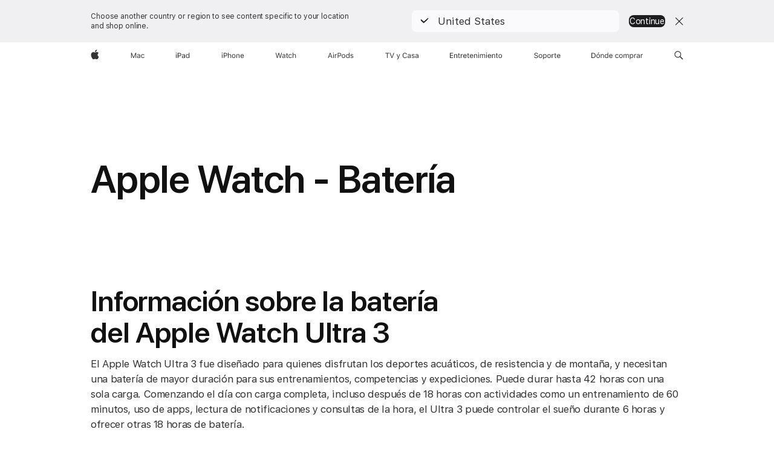

--- FILE ---
content_type: text/css
request_url: https://www.apple.com/v/watch/battery/c/built/styles/main.built.css
body_size: 4940
content:
html{-ms-text-size-adjust:100%;-webkit-text-size-adjust:100%}abbr,blockquote,body,button,dd,dl,dt,fieldset,figure,form,h1,h2,h3,h4,h5,h6,hgroup,input,legend,li,ol,p,pre,ul{margin:0;padding:0}address,caption,code,figcaption,pre,th{font-size:1em;font-weight:400;font-style:normal}fieldset,iframe,img{border:0}caption,th{text-align:left}table{border-collapse:collapse;border-spacing:0}article,aside,details,figcaption,figure,footer,header,hgroup,main,nav,section,summary{display:block}audio,canvas,progress,video{display:inline-block;vertical-align:initial}button{background:none;border:0;box-sizing:initial;color:inherit;cursor:pointer;font:inherit;line-height:inherit;overflow:visible;vertical-align:inherit}button:disabled{cursor:default}:focus{outline:3px solid #c1e0fe;outline:3px solid rgba(131,192,253,.5);outline-offset:1px}:focus[data-focus-method=mouse]:not(input):not(textarea):not(select),:focus[data-focus-method=touch]:not(input):not(textarea):not(select){outline:none}::-moz-focus-inner{border:0;padding:0}@media print{#content,#main,body{color:#000}a,a:link,a:visited{color:#000;text-decoration:none}#directorynav,#globalfooter,#globalheader,#tabs,.hide,.noprint{display:none}}html{font-family:SF Pro Text,SF Pro Icons,Helvetica Neue,Helvetica,Arial,sans-serif;font-size:106.25%;quotes:"“" "”"}[lang]:lang(ar){font-family:SF Pro AR,SF Pro Gulf,SF Pro Text,SF Pro Icons,Helvetica Neue,Helvetica,Arial,sans-serif}[lang]:lang(ja){font-family:SF Pro JP,SF Pro Text,SF Pro Icons,Hiragino Kaku Gothic Pro,ヒラギノ角ゴ Pro W3,メイリオ,Meiryo,ＭＳ Ｐゴシック,Helvetica Neue,Helvetica,Arial,sans-serif}[lang]:lang(ko){font-family:SF Pro KR,SF Pro Text,SF Pro Icons,Apple Gothic,HY Gulim,MalgunGothic,HY Dotum,Lexi Gulim,Helvetica Neue,Helvetica,Arial,sans-serif}[lang]:lang(th){font-family:SF Pro TH,SF Pro Text,SF Pro Icons,Helvetica Neue,Helvetica,Arial,sans-serif}[lang]:lang(zh-CN){font-family:SF Pro SC,SF Pro Text,SF Pro Icons,PingFang SC,Helvetica Neue,Helvetica,Arial,sans-serif}[lang]:lang(zh-HK){font-family:SF Pro HK,SF Pro Text,SF Pro Icons,PingFang HK,Helvetica Neue,Helvetica,Arial,sans-serif}[lang]:lang(zh-MO){font-family:SF Pro HK,SF Pro TC,SF Pro Text,SF Pro Icons,PingFang HK,Helvetica Neue,Helvetica,Arial,sans-serif}[lang]:lang(zh-TW){font-family:SF Pro TC,SF Pro Text,SF Pro Icons,PingFang TC,Helvetica Neue,Helvetica,Arial,sans-serif}:lang(cs),:lang(de){quotes:"„" "“"}:lang(de-CH),:lang(fr){quotes:"« " " »"}:lang(es-ES){quotes:"«" "»"}:lang(hu){quotes:"„" "“"}:lang(ja-JP){quotes:"「" "」"}:lang(no-NO){quotes:"«" "»"}:lang(pl){quotes:"„" "“"}:lang(ru){quotes:"« " " »"}:lang(zh){quotes:"「" "」"}:lang(zh-CN){quotes:"“" "”"}body{font-size:17px;line-height:1.4705882353;font-weight:400;letter-spacing:-0.022em;font-family:SF Pro Text,SF Pro Icons,Helvetica Neue,Helvetica,Arial,sans-serif;background-color:#fff;color:#333;font-style:normal}body:lang(ar){line-height:1.5882352941;letter-spacing:0em;font-family:SF Pro AR,SF Pro Gulf,SF Pro Text,SF Pro Icons,Helvetica Neue,Helvetica,Arial,sans-serif}body:lang(ja){letter-spacing:0em;font-family:SF Pro JP,SF Pro Text,SF Pro Icons,Hiragino Kaku Gothic Pro,ヒラギノ角ゴ Pro W3,メイリオ,Meiryo,ＭＳ Ｐゴシック,Helvetica Neue,Helvetica,Arial,sans-serif}body:lang(ko){line-height:1.6176470588;font-family:SF Pro KR,SF Pro Text,SF Pro Icons,Apple Gothic,HY Gulim,MalgunGothic,HY Dotum,Lexi Gulim,Helvetica Neue,Helvetica,Arial,sans-serif}body:lang(ko),body:lang(th),body:lang(zh){letter-spacing:0em}body:lang(th){line-height:1.3529811765;font-family:SF Pro TH,SF Pro Text,SF Pro Icons,Helvetica Neue,Helvetica,Arial,sans-serif}body:lang(zh-CN){font-family:SF Pro SC,SF Pro Text,SF Pro Icons,PingFang SC,Helvetica Neue,Helvetica,Arial,sans-serif}body:lang(zh-HK){font-family:SF Pro HK,SF Pro Text,SF Pro Icons,PingFang HK,Helvetica Neue,Helvetica,Arial,sans-serif}body:lang(zh-MO){font-family:SF Pro HK,SF Pro TC,SF Pro Text,SF Pro Icons,PingFang HK,Helvetica Neue,Helvetica,Arial,sans-serif}body:lang(zh-TW){font-family:SF Pro TC,SF Pro Text,SF Pro Icons,PingFang TC,Helvetica Neue,Helvetica,Arial,sans-serif}body,button,input,select,textarea{font-synthesis:none;-moz-font-feature-settings:"kern";-webkit-font-smoothing:antialiased;-moz-osx-font-smoothing:grayscale;direction:ltr;text-align:left}h1,h2,h3,h4,h5,h6{color:#111}h1 img,h2 img,h3 img,h4 img,h5 img,h6 img{display:block;margin:0}h1+*,h2+*,h3+*,h4+*,h5+*,h6+*{margin-top:.8em}h1+h1,h1+h2,h1+h3,h1+h4,h1+h5,h1+h6,h2+h1,h2+h2,h2+h3,h2+h4,h2+h5,h2+h6,h3+h1,h3+h2,h3+h3,h3+h4,h3+h5,h3+h6,h4+h1,h4+h2,h4+h3,h4+h4,h4+h5,h4+h6,h5+h1,h5+h2,h5+h3,h5+h4,h5+h5,h5+h6,h6+h1,h6+h2,h6+h3,h6+h4,h6+h5,h6+h6{margin-top:.4em}ol+h1,ol+h2,ol+h3,ol+h4,ol+h5,ol+h6,p+h1,p+h2,p+h3,p+h4,p+h5,p+h6,ul+h1,ul+h2,ul+h3,ul+h4,ul+h5,ul+h6{margin-top:1.6em}.heading-collapsed+*{margin-top:0}ol+*,p+*,ul+*{margin-top:.8em}ol,ul{margin-left:1.1764705882em}ol ol,ol ul,ul ol,ul ul{margin-top:0;margin-bottom:0}nav ol,nav ul{margin:0;list-style:none}li li{font-size:1em}a{color:#0070c9}a:link,a:visited{text-decoration:none}a:hover{text-decoration:underline}a:active{text-decoration:none}p+a{display:inline-block}.links-inline,.links-stacked{margin-left:0;margin-right:0;list-style:none}.links-inline li{display:inline;margin:0 .8em}.links-inline li:first-child{margin-left:0}.links-inline li:last-child{margin-right:0}.links-stacked li{margin:0;display:block}.links-stacked li+li{margin-top:.4em}.footnote{vertical-align:inherit;color:inherit}.footnote:hover{color:#0070c9;text-decoration:none}.theme-dark .footnote{color:inherit}.theme-dark .footnote:hover{color:#6bf}b,strong{font-weight:600}cite,dfn,em,i{font-style:italic}sup{font-size:.6em;vertical-align:top;position:relative;bottom:-0.2em}h1 sup,h2 sup,h3 sup{font-size:.4em}sup a{vertical-align:inherit;color:inherit}sup a:hover{color:#0070c9;text-decoration:none}sub{line-height:1}abbr{border:0}:lang(ja),:lang(ko),:lang(th),:lang(zh){font-style:normal}:lang(ko){word-break:keep-all}.selfclear::after,.selfclear::before{content:" ";display:table}.selfclear::after{clear:both}.visuallyhidden{position:absolute;clip:rect(1px,1px,1px,1px);clip-path:inset(0px 0px 99.9% 99.9%);overflow:hidden;height:1px;width:1px;padding:0;border:0}@media only screen and (inverted-colors){.no-inversion{filter:invert(1)}}.nowrap{display:inline-block;text-decoration:inherit;white-space:nowrap}.clear{clear:both}.cursor-grab{cursor:move;cursor:grab}.cursor-grabbing{cursor:move;cursor:grabbing}.row{position:relative;z-index:1}.row::after,.row::before{content:" ";display:table}.row::after{clear:both}.column{box-sizing:border-box;position:relative;z-index:1;margin:0;padding:0;float:left;min-height:2px}.large-offset-0{margin-left:0}.large-pull-0,.large-push-0{left:auto;right:auto}.large-1{width:8.3333333333%}.large-offset-1{margin-left:8.3333333333%}.large-push-1{left:8.3333333333%;right:auto}.large-pull-1{right:8.3333333333%;left:auto}.large-2{width:16.6666666667%}.large-offset-2{margin-left:16.6666666667%}.large-push-2{left:16.6666666667%;right:auto}.large-pull-2{right:16.6666666667%;left:auto}.large-3{width:25%}.large-offset-3{margin-left:25%}.large-push-3{left:25%;right:auto}.large-pull-3{right:25%;left:auto}.large-4{width:33.3333333333%}.large-offset-4{margin-left:33.3333333333%}.large-push-4{left:33.3333333333%;right:auto}.large-pull-4{right:33.3333333333%;left:auto}.large-5{width:41.6666666667%}.large-offset-5{margin-left:41.6666666667%}.large-push-5{left:41.6666666667%;right:auto}.large-pull-5{right:41.6666666667%;left:auto}.large-6{width:50%}.large-offset-6{margin-left:50%}.large-push-6{left:50%;right:auto}.large-pull-6{right:50%;left:auto}.large-7{width:58.3333333333%}.large-offset-7{margin-left:58.3333333333%}.large-push-7{left:58.3333333333%;right:auto}.large-pull-7{right:58.3333333333%;left:auto}.large-8{width:66.6666666667%}.large-offset-8{margin-left:66.6666666667%}.large-push-8{left:66.6666666667%;right:auto}.large-pull-8{right:66.6666666667%;left:auto}.large-9{width:75%}.large-offset-9{margin-left:75%}.large-push-9{left:75%;right:auto}.large-pull-9{right:75%;left:auto}.large-10{width:83.3333333333%}.large-offset-10{margin-left:83.3333333333%}.large-push-10{left:83.3333333333%;right:auto}.large-pull-10{right:83.3333333333%;left:auto}.large-11{width:91.6666666667%}.large-offset-11{margin-left:91.6666666667%}.large-push-11{left:91.6666666667%;right:auto}.large-pull-11{right:91.6666666667%;left:auto}.large-12{width:100%}.large-offset-12{margin-left:100%}.large-push-12{left:100%;right:auto}.large-pull-12{right:100%;left:auto}.large-centered{margin-left:auto;margin-right:auto;float:none}.large-uncentered{margin-left:0;margin-right:0}.large-last{float:right}.large-notlast{float:left}@media only screen and (min-width:1442px){.xlarge-offset-0{margin-left:0}.xlarge-pull-0,.xlarge-push-0{left:auto;right:auto}.xlarge-1{width:8.3333333333%}.xlarge-offset-1{margin-left:8.3333333333%}.xlarge-push-1{left:8.3333333333%;right:auto}.xlarge-pull-1{right:8.3333333333%;left:auto}.xlarge-2{width:16.6666666667%}.xlarge-offset-2{margin-left:16.6666666667%}.xlarge-push-2{left:16.6666666667%;right:auto}.xlarge-pull-2{right:16.6666666667%;left:auto}.xlarge-3{width:25%}.xlarge-offset-3{margin-left:25%}.xlarge-push-3{left:25%;right:auto}.xlarge-pull-3{right:25%;left:auto}.xlarge-4{width:33.3333333333%}.xlarge-offset-4{margin-left:33.3333333333%}.xlarge-push-4{left:33.3333333333%;right:auto}.xlarge-pull-4{right:33.3333333333%;left:auto}.xlarge-5{width:41.6666666667%}.xlarge-offset-5{margin-left:41.6666666667%}.xlarge-push-5{left:41.6666666667%;right:auto}.xlarge-pull-5{right:41.6666666667%;left:auto}.xlarge-6{width:50%}.xlarge-offset-6{margin-left:50%}.xlarge-push-6{left:50%;right:auto}.xlarge-pull-6{right:50%;left:auto}.xlarge-7{width:58.3333333333%}.xlarge-offset-7{margin-left:58.3333333333%}.xlarge-push-7{left:58.3333333333%;right:auto}.xlarge-pull-7{right:58.3333333333%;left:auto}.xlarge-8{width:66.6666666667%}.xlarge-offset-8{margin-left:66.6666666667%}.xlarge-push-8{left:66.6666666667%;right:auto}.xlarge-pull-8{right:66.6666666667%;left:auto}.xlarge-9{width:75%}.xlarge-offset-9{margin-left:75%}.xlarge-push-9{left:75%;right:auto}.xlarge-pull-9{right:75%;left:auto}.xlarge-10{width:83.3333333333%}.xlarge-offset-10{margin-left:83.3333333333%}.xlarge-push-10{left:83.3333333333%;right:auto}.xlarge-pull-10{right:83.3333333333%;left:auto}.xlarge-11{width:91.6666666667%}.xlarge-offset-11{margin-left:91.6666666667%}.xlarge-push-11{left:91.6666666667%;right:auto}.xlarge-pull-11{right:91.6666666667%;left:auto}.xlarge-12{width:100%}.xlarge-offset-12{margin-left:100%}.xlarge-push-12{left:100%;right:auto}.xlarge-pull-12{right:100%;left:auto}.xlarge-centered{margin-left:auto;margin-right:auto;float:none}.xlarge-uncentered{margin-left:0;margin-right:0}.xlarge-last{float:right}.xlarge-notlast{float:left}}@media only screen and (max-width:1068px){.medium-offset-0{margin-left:0}.medium-pull-0,.medium-push-0{left:auto;right:auto}.medium-1{width:8.3333333333%}.medium-offset-1{margin-left:8.3333333333%}.medium-push-1{left:8.3333333333%;right:auto}.medium-pull-1{right:8.3333333333%;left:auto}.medium-2{width:16.6666666667%}.medium-offset-2{margin-left:16.6666666667%}.medium-push-2{left:16.6666666667%;right:auto}.medium-pull-2{right:16.6666666667%;left:auto}.medium-3{width:25%}.medium-offset-3{margin-left:25%}.medium-push-3{left:25%;right:auto}.medium-pull-3{right:25%;left:auto}.medium-4{width:33.3333333333%}.medium-offset-4{margin-left:33.3333333333%}.medium-push-4{left:33.3333333333%;right:auto}.medium-pull-4{right:33.3333333333%;left:auto}.medium-5{width:41.6666666667%}.medium-offset-5{margin-left:41.6666666667%}.medium-push-5{left:41.6666666667%;right:auto}.medium-pull-5{right:41.6666666667%;left:auto}.medium-6{width:50%}.medium-offset-6{margin-left:50%}.medium-push-6{left:50%;right:auto}.medium-pull-6{right:50%;left:auto}.medium-7{width:58.3333333333%}.medium-offset-7{margin-left:58.3333333333%}.medium-push-7{left:58.3333333333%;right:auto}.medium-pull-7{right:58.3333333333%;left:auto}.medium-8{width:66.6666666667%}.medium-offset-8{margin-left:66.6666666667%}.medium-push-8{left:66.6666666667%;right:auto}.medium-pull-8{right:66.6666666667%;left:auto}.medium-9{width:75%}.medium-offset-9{margin-left:75%}.medium-push-9{left:75%;right:auto}.medium-pull-9{right:75%;left:auto}.medium-10{width:83.3333333333%}.medium-offset-10{margin-left:83.3333333333%}.medium-push-10{left:83.3333333333%;right:auto}.medium-pull-10{right:83.3333333333%;left:auto}.medium-11{width:91.6666666667%}.medium-offset-11{margin-left:91.6666666667%}.medium-push-11{left:91.6666666667%;right:auto}.medium-pull-11{right:91.6666666667%;left:auto}.medium-12{width:100%}.medium-offset-12{margin-left:100%}.medium-push-12{left:100%;right:auto}.medium-pull-12{right:100%;left:auto}.medium-centered{margin-left:auto;margin-right:auto;float:none}.medium-uncentered{margin-left:0;margin-right:0}.medium-last{float:right}.medium-notlast{float:left}}@media only screen and (max-width:735px){.small-offset-0{margin-left:0}.small-pull-0,.small-push-0{left:auto;right:auto}.small-1{width:8.3333333333%}.small-offset-1{margin-left:8.3333333333%}.small-push-1{left:8.3333333333%;right:auto}.small-pull-1{right:8.3333333333%;left:auto}.small-2{width:16.6666666667%}.small-offset-2{margin-left:16.6666666667%}.small-push-2{left:16.6666666667%;right:auto}.small-pull-2{right:16.6666666667%;left:auto}.small-3{width:25%}.small-offset-3{margin-left:25%}.small-push-3{left:25%;right:auto}.small-pull-3{right:25%;left:auto}.small-4{width:33.3333333333%}.small-offset-4{margin-left:33.3333333333%}.small-push-4{left:33.3333333333%;right:auto}.small-pull-4{right:33.3333333333%;left:auto}.small-5{width:41.6666666667%}.small-offset-5{margin-left:41.6666666667%}.small-push-5{left:41.6666666667%;right:auto}.small-pull-5{right:41.6666666667%;left:auto}.small-6{width:50%}.small-offset-6{margin-left:50%}.small-push-6{left:50%;right:auto}.small-pull-6{right:50%;left:auto}.small-7{width:58.3333333333%}.small-offset-7{margin-left:58.3333333333%}.small-push-7{left:58.3333333333%;right:auto}.small-pull-7{right:58.3333333333%;left:auto}.small-8{width:66.6666666667%}.small-offset-8{margin-left:66.6666666667%}.small-push-8{left:66.6666666667%;right:auto}.small-pull-8{right:66.6666666667%;left:auto}.small-9{width:75%}.small-offset-9{margin-left:75%}.small-push-9{left:75%;right:auto}.small-pull-9{right:75%;left:auto}.small-10{width:83.3333333333%}.small-offset-10{margin-left:83.3333333333%}.small-push-10{left:83.3333333333%;right:auto}.small-pull-10{right:83.3333333333%;left:auto}.small-11{width:91.6666666667%}.small-offset-11{margin-left:91.6666666667%}.small-push-11{left:91.6666666667%;right:auto}.small-pull-11{right:91.6666666667%;left:auto}.small-12{width:100%}.small-offset-12{margin-left:100%}.small-push-12{left:100%;right:auto}.small-pull-12{right:100%;left:auto}.small-centered{margin-left:auto;margin-right:auto;float:none}.small-uncentered{margin-left:0;margin-right:0}.small-last{float:right}.small-notlast{float:left}}.icon::after,.icon::before,.more::after,.more::before{font-family:SF Pro Icons;color:inherit;display:inline-block;font-style:normal;font-weight:inherit;font-size:inherit;line-height:1;text-decoration:underline;position:relative;z-index:1;alt:"";text-decoration:none}.icon::before,.more::before{display:none}.icon-after::after,.more::after{padding-left:0.3em;top:0}.icon-before::before{padding-right:0.3em;display:inline-block;top:0}.icon-before::after{display:none}.icon-before.icon-apple::before{padding-right:0;display:inline-block;top:0}.icon-before.icon-apple::after{display:none}.icon-apple::after,.icon-apple::before{content:""}.icon-chevrondown::after,.icon-chevrondown::before{content:""}.icon-chevrondowncircle::after,.icon-chevrondowncircle::before{content:""}.icon-chevronleft::after,.icon-chevronleft::before{content:""}.icon-chevronleftcircle::after,.icon-chevronleftcircle::before{content:""}.icon-chevronright::after,.icon-chevronright::before{content:""}.icon-chevronrightcircle::after,.icon-chevronrightcircle::before{content:""}.icon-chevronup::after,.icon-chevronup::before{content:""}.icon-chevronupcircle::after,.icon-chevronupcircle::before{content:""}.icon-downloadcircle::after,.icon-downloadcircle::before{content:""}.icon-external::after,.icon-external::before{content:""}.icon-share::after,.icon-share::before{content:""}.icon-pausecircle::after,.icon-pausecircle::before{content:""}.icon-playcircle::after,.icon-playcircle::before{content:""}.icon-replay::after,.icon-replay::before{content:""}.icon-stopcircle::after,.icon-stopcircle::before{content:""}.icon-circle::after,.icon-circle::before{content:""}.icon-check::after,.icon-check::before{content:""}.icon-checkcircle::after,.icon-checkcircle::before{content:""}.icon-checksolid::after,.icon-checksolid::before{content:""}.icon-reset::after,.icon-reset::before{content:""}.icon-resetcircle::after,.icon-resetcircle::before{content:""}.icon-resetsolid::after,.icon-resetsolid::before{content:""}.icon-exclamation::after,.icon-exclamation::before{content:""}.icon-exclamationcircle::after,.icon-exclamationcircle::before{content:""}.icon-exclamationsolid::after,.icon-exclamationsolid::before{content:""}.icon-infocircle::after,.icon-infocircle::before{content:""}.icon-question::after,.icon-question::before{content:""}.icon-questioncircle::after,.icon-questioncircle::before{content:""}.icon-questionsolid::after,.icon-questionsolid::before{content:""}.icon-plus::after,.icon-plus::before{content:""}.icon-pluscircle::after,.icon-pluscircle::before{content:""}.icon-plussolid::after,.icon-plussolid::before{content:""}.icon-minus::after,.icon-minus::before{content:""}.icon-minuscircle::after,.icon-minuscircle::before{content:""}.icon-minussolid::after,.icon-minussolid::before{content:""}.icon-1circle::after,.icon-1circle::before{content:""}.icon-2circle::after,.icon-2circle::before{content:""}.icon-3circle::after,.icon-3circle::before{content:""}.icon-4circle::after,.icon-4circle::before{content:""}.icon-5circle::after,.icon-5circle::before{content:""}.icon-6circle::after,.icon-6circle::before{content:""}.icon-7circle::after,.icon-7circle::before{content:""}.icon-8circle::after,.icon-8circle::before{content:""}.icon-9circle::after,.icon-9circle::before{content:""}.icon-10circle::after,.icon-10circle::before{content:""}.icon-11circle::after,.icon-11circle::before{content:""}.icon-12circle::after,.icon-12circle::before{content:""}.icon-13circle::after,.icon-13circle::before{content:""}.icon-14circle::after,.icon-14circle::before{content:""}.icon-15circle::after,.icon-15circle::before{content:""}.icon-16circle::after,.icon-16circle::before{content:""}.icon-17circle::after,.icon-17circle::before{content:""}.icon-18circle::after,.icon-18circle::before{content:""}.icon-19circle::after,.icon-19circle::before{content:""}.icon-20circle::after,.icon-20circle::before{content:""}.icon-close::after,.icon-close::before{content:""}.icon-closecompact::after,.icon-closecompact::before{content:""}.icon-paddleleft::after,.icon-paddleleft::before{content:""}.icon-paddleleftcompact::after,.icon-paddleleftcompact::before{content:""}.icon-paddleright::after,.icon-paddleright::before{content:""}.icon-paddlerightcompact::after,.icon-paddlerightcompact::before{content:""}.icon-paddleup::after,.icon-paddleup::before{content:""}.icon-paddleupcompact::after,.icon-paddleupcompact::before{content:""}.icon-paddledown::after,.icon-paddledown::before{content:""}.icon-paddledowncompact::after,.icon-paddledowncompact::before{content:""}.icon-thumbnailreplay::after,.icon-thumbnailreplay::before{content:""}.icon-thumbnailpause::after,.icon-thumbnailpause::before{content:""}.icon-thumbnailplay::after,.icon-thumbnailplay::before{content:""}.icon-externalrtl::after,.icon-externalrtl::before{content:""}.icon-questionrtl::after,.icon-questionrtl::before{content:""}.icon-questioncirclertl::after,.icon-questioncirclertl::before{content:""}.icon-questionsolidrtl::after,.icon-questionsolidrtl::before{content:""}.more::after,.more::before{content:""}.more-block{margin-top:.5em}.icon-wrapper .icon,.icon-wrapper .icon-after::after,.icon-wrapper .icon-before::before,.icon-wrapper .more::after{display:inline}a.icon-wrapper{text-decoration:none}a.icon-wrapper:hover .icon-copy{text-decoration:underline}:lang(ar) .icon-question::after,:lang(ar) .icon-question::before{content:""}:lang(ar) .icon-questioncircle::after,:lang(ar) .icon-questioncircle::before{content:""}:lang(ar) .icon-questionsolid::after,:lang(ar) .icon-questionsolid::before{content:""}body{min-width:320px}.large-hide{display:none}.large-show{display:block}.large-show-inline{display:inline}.large-show-inlineblock{display:inline-block}@media only screen and (min-width:1442px){.xlarge-hide{display:none}.xlarge-show{display:block}.xlarge-show-inline{display:inline}.xlarge-show-inlineblock{display:inline-block}}@media only screen and (max-width:1068px){.medium-hide{display:none}.medium-show{display:block}.medium-show-inline{display:inline}.medium-show-inlineblock{display:inline-block}}@media only screen and (max-width:735px){.small-hide{display:none}.small-show{display:block}.small-show-inline{display:inline}.small-show-inlineblock{display:inline-block}}br.large{display:block}@media only screen and (max-width:1068px){br.large{display:none}}@media only screen and (max-width:735px){br.large{display:none}}br.medium{display:none}@media only screen and (max-width:1068px){br.medium{display:block}}@media only screen and (max-width:735px){br.medium{display:none}}br.small{display:none}@media only screen and (max-width:1068px){br.small{display:none}}@media only screen and (max-width:735px){br.small{display:block}}.typography-headline{font-size:48px;line-height:1.0836533333;font-weight:600;letter-spacing:-0.003em;font-family:SF Pro Display,SF Pro Icons,Helvetica Neue,Helvetica,Arial,sans-serif}.typography-headline:lang(ar){line-height:1.25;letter-spacing:0em;font-family:SF Pro AR,SF Pro Gulf,SF Pro Display,SF Pro Icons,Helvetica Neue,Helvetica,Arial,sans-serif}.typography-headline:lang(ja){line-height:1.1461533333;letter-spacing:0em;font-family:SF Pro JP,SF Pro Display,SF Pro Icons,Hiragino Kaku Gothic Pro,ヒラギノ角ゴ Pro W3,メイリオ,Meiryo,ＭＳ Ｐゴシック,Helvetica Neue,Helvetica,Arial,sans-serif}.typography-headline:lang(ko){line-height:1.1875;letter-spacing:0em;font-family:SF Pro KR,SF Pro Display,SF Pro Icons,Apple Gothic,HY Gulim,MalgunGothic,HY Dotum,Lexi Gulim,Helvetica Neue,Helvetica,Arial,sans-serif}.typography-headline:lang(zh){letter-spacing:0em}.typography-headline:lang(th){line-height:1.3336533333;font-family:SF Pro TH,SF Pro Display,SF Pro Icons,Helvetica Neue,Helvetica,Arial,sans-serif}.typography-headline:lang(zh-CN){font-family:SF Pro SC,SF Pro Display,SF Pro Icons,PingFang SC,Helvetica Neue,Helvetica,Arial,sans-serif}.typography-headline:lang(zh-HK){font-family:SF Pro HK,SF Pro Display,SF Pro Icons,PingFang HK,Helvetica Neue,Helvetica,Arial,sans-serif}.typography-headline:lang(zh-MO){font-family:SF Pro HK,SF Pro TC,SF Pro Display,SF Pro Icons,PingFang HK,Helvetica Neue,Helvetica,Arial,sans-serif}.typography-headline:lang(zh-TW){font-family:SF Pro TC,SF Pro Display,SF Pro Icons,PingFang TC,Helvetica Neue,Helvetica,Arial,sans-serif}@media only screen and (max-width:1068px){.typography-headline{font-size:40px;line-height:1.1;font-weight:600;letter-spacing:0em;font-family:SF Pro Display,SF Pro Icons,Helvetica Neue,Helvetica,Arial,sans-serif}.typography-headline:lang(ar){line-height:1.3;font-family:SF Pro AR,SF Pro Gulf,SF Pro Display,SF Pro Icons,Helvetica Neue,Helvetica,Arial,sans-serif}.typography-headline:lang(ja){line-height:1.175;font-family:SF Pro JP,SF Pro Display,SF Pro Icons,Hiragino Kaku Gothic Pro,ヒラギノ角ゴ Pro W3,メイリオ,Meiryo,ＭＳ Ｐゴシック,Helvetica Neue,Helvetica,Arial,sans-serif}.typography-headline:lang(ko){line-height:1.2125;font-family:SF Pro KR,SF Pro Display,SF Pro Icons,Apple Gothic,HY Gulim,MalgunGothic,HY Dotum,Lexi Gulim,Helvetica Neue,Helvetica,Arial,sans-serif}.typography-headline:lang(th){line-height:1.35;font-family:SF Pro TH,SF Pro Display,SF Pro Icons,Helvetica Neue,Helvetica,Arial,sans-serif}.typography-headline:lang(zh-CN){font-family:SF Pro SC,SF Pro Display,SF Pro Icons,PingFang SC,Helvetica Neue,Helvetica,Arial,sans-serif}.typography-headline:lang(zh-HK){font-family:SF Pro HK,SF Pro Display,SF Pro Icons,PingFang HK,Helvetica Neue,Helvetica,Arial,sans-serif}.typography-headline:lang(zh-MO){font-family:SF Pro HK,SF Pro TC,SF Pro Display,SF Pro Icons,PingFang HK,Helvetica Neue,Helvetica,Arial,sans-serif}.typography-headline:lang(zh-TW){font-family:SF Pro TC,SF Pro Display,SF Pro Icons,PingFang TC,Helvetica Neue,Helvetica,Arial,sans-serif}}@media only screen and (max-width:735px){.typography-headline{font-size:32px;line-height:1.125;font-weight:600;letter-spacing:.004em;font-family:SF Pro Display,SF Pro Icons,Helvetica Neue,Helvetica,Arial,sans-serif}.typography-headline:lang(ar){line-height:1.34375;font-family:SF Pro AR,SF Pro Gulf,SF Pro Display,SF Pro Icons,Helvetica Neue,Helvetica,Arial,sans-serif}.typography-headline:lang(ja){line-height:1.21875;font-family:SF Pro JP,SF Pro Display,SF Pro Icons,Hiragino Kaku Gothic Pro,ヒラギノ角ゴ Pro W3,メイリオ,Meiryo,ＭＳ Ｐゴシック,Helvetica Neue,Helvetica,Arial,sans-serif}.typography-headline:lang(ko){line-height:1.234375;font-family:SF Pro KR,SF Pro Display,SF Pro Icons,Apple Gothic,HY Gulim,MalgunGothic,HY Dotum,Lexi Gulim,Helvetica Neue,Helvetica,Arial,sans-serif}.typography-headline:lang(th){line-height:1.375;font-family:SF Pro TH,SF Pro Display,SF Pro Icons,Helvetica Neue,Helvetica,Arial,sans-serif}.typography-headline:lang(zh-CN){font-family:SF Pro SC,SF Pro Display,SF Pro Icons,PingFang SC,Helvetica Neue,Helvetica,Arial,sans-serif}.typography-headline:lang(zh-HK){font-family:SF Pro HK,SF Pro Display,SF Pro Icons,PingFang HK,Helvetica Neue,Helvetica,Arial,sans-serif}.typography-headline:lang(zh-MO){font-family:SF Pro HK,SF Pro TC,SF Pro Display,SF Pro Icons,PingFang HK,Helvetica Neue,Helvetica,Arial,sans-serif}.typography-headline:lang(zh-TW){font-family:SF Pro TC,SF Pro Display,SF Pro Icons,PingFang TC,Helvetica Neue,Helvetica,Arial,sans-serif}}.typography-intro{font-size:21px;line-height:1.381052381;font-weight:400;letter-spacing:.011em;font-family:SF Pro Display,SF Pro Icons,Helvetica Neue,Helvetica,Arial,sans-serif}.typography-intro:lang(ar){line-height:1.5476190476;font-family:SF Pro AR,SF Pro Gulf,SF Pro Display,SF Pro Icons,Helvetica Neue,Helvetica,Arial,sans-serif}.typography-intro:lang(ja){line-height:1.4286314286;font-family:SF Pro JP,SF Pro Display,SF Pro Icons,Hiragino Kaku Gothic Pro,ヒラギノ角ゴ Pro W3,メイリオ,Meiryo,ＭＳ Ｐゴシック,Helvetica Neue,Helvetica,Arial,sans-serif}.typography-intro:lang(ko){line-height:1.5238095238;font-family:SF Pro KR,SF Pro Display,SF Pro Icons,Apple Gothic,HY Gulim,MalgunGothic,HY Dotum,Lexi Gulim,Helvetica Neue,Helvetica,Arial,sans-serif}.typography-intro:lang(th){line-height:1.381052381;font-family:SF Pro TH,SF Pro Display,SF Pro Icons,Helvetica Neue,Helvetica,Arial,sans-serif}.typography-intro:lang(zh-CN){font-family:SF Pro SC,SF Pro Display,SF Pro Icons,PingFang SC,Helvetica Neue,Helvetica,Arial,sans-serif}.typography-intro:lang(zh-HK){font-family:SF Pro HK,SF Pro Display,SF Pro Icons,PingFang HK,Helvetica Neue,Helvetica,Arial,sans-serif}.typography-intro:lang(zh-MO){font-family:SF Pro HK,SF Pro TC,SF Pro Display,SF Pro Icons,PingFang HK,Helvetica Neue,Helvetica,Arial,sans-serif}.typography-intro:lang(zh-TW){font-family:SF Pro TC,SF Pro Display,SF Pro Icons,PingFang TC,Helvetica Neue,Helvetica,Arial,sans-serif}@media only screen and (max-width:735px){.typography-intro{font-size:19px;line-height:1.4211526316;font-weight:400;letter-spacing:.012em;font-family:SF Pro Display,SF Pro Icons,Helvetica Neue,Helvetica,Arial,sans-serif}.typography-intro:lang(ar){line-height:1.5789473684;font-family:SF Pro AR,SF Pro Gulf,SF Pro Display,SF Pro Icons,Helvetica Neue,Helvetica,Arial,sans-serif}.typography-intro:lang(ja){line-height:1.4738442105;font-family:SF Pro JP,SF Pro Display,SF Pro Icons,Hiragino Kaku Gothic Pro,ヒラギノ角ゴ Pro W3,メイリオ,Meiryo,ＭＳ Ｐゴシック,Helvetica Neue,Helvetica,Arial,sans-serif}.typography-intro:lang(ko){line-height:1.5526915789;font-family:SF Pro KR,SF Pro Display,SF Pro Icons,Apple Gothic,HY Gulim,MalgunGothic,HY Dotum,Lexi Gulim,Helvetica Neue,Helvetica,Arial,sans-serif}.typography-intro:lang(th){line-height:1.3684610526;font-family:SF Pro TH,SF Pro Display,SF Pro Icons,Helvetica Neue,Helvetica,Arial,sans-serif}.typography-intro:lang(zh-CN){font-family:SF Pro SC,SF Pro Display,SF Pro Icons,PingFang SC,Helvetica Neue,Helvetica,Arial,sans-serif}.typography-intro:lang(zh-HK){font-family:SF Pro HK,SF Pro Display,SF Pro Icons,PingFang HK,Helvetica Neue,Helvetica,Arial,sans-serif}.typography-intro:lang(zh-MO){font-family:SF Pro HK,SF Pro TC,SF Pro Display,SF Pro Icons,PingFang HK,Helvetica Neue,Helvetica,Arial,sans-serif}.typography-intro:lang(zh-TW){font-family:SF Pro TC,SF Pro Display,SF Pro Icons,PingFang TC,Helvetica Neue,Helvetica,Arial,sans-serif}}.typography-callout{font-size:32px;line-height:1.125;font-weight:600;letter-spacing:.004em;font-family:SF Pro Display,SF Pro Icons,Helvetica Neue,Helvetica,Arial,sans-serif}.typography-callout:lang(ar){line-height:1.34375;font-family:SF Pro AR,SF Pro Gulf,SF Pro Display,SF Pro Icons,Helvetica Neue,Helvetica,Arial,sans-serif}.typography-callout:lang(ja){line-height:1.21875;font-family:SF Pro JP,SF Pro Display,SF Pro Icons,Hiragino Kaku Gothic Pro,ヒラギノ角ゴ Pro W3,メイリオ,Meiryo,ＭＳ Ｐゴシック,Helvetica Neue,Helvetica,Arial,sans-serif}.typography-callout:lang(ko){line-height:1.234375;font-family:SF Pro KR,SF Pro Display,SF Pro Icons,Apple Gothic,HY Gulim,MalgunGothic,HY Dotum,Lexi Gulim,Helvetica Neue,Helvetica,Arial,sans-serif}.typography-callout:lang(th){line-height:1.375;font-family:SF Pro TH,SF Pro Display,SF Pro Icons,Helvetica Neue,Helvetica,Arial,sans-serif}.typography-callout:lang(zh-CN){font-family:SF Pro SC,SF Pro Display,SF Pro Icons,PingFang SC,Helvetica Neue,Helvetica,Arial,sans-serif}.typography-callout:lang(zh-HK){font-family:SF Pro HK,SF Pro Display,SF Pro Icons,PingFang HK,Helvetica Neue,Helvetica,Arial,sans-serif}.typography-callout:lang(zh-MO){font-family:SF Pro HK,SF Pro TC,SF Pro Display,SF Pro Icons,PingFang HK,Helvetica Neue,Helvetica,Arial,sans-serif}.typography-callout:lang(zh-TW){font-family:SF Pro TC,SF Pro Display,SF Pro Icons,PingFang TC,Helvetica Neue,Helvetica,Arial,sans-serif}@media only screen and (max-width:1068px){.typography-callout{font-size:28px;line-height:1.1428571429;font-weight:600;letter-spacing:.007em;font-family:SF Pro Display,SF Pro Icons,Helvetica Neue,Helvetica,Arial,sans-serif}.typography-callout:lang(ko){line-height:1.25;font-family:SF Pro KR,SF Pro Display,SF Pro Icons,Apple Gothic,HY Gulim,MalgunGothic,HY Dotum,Lexi Gulim,Helvetica Neue,Helvetica,Arial,sans-serif}.typography-callout:lang(th){line-height:1.3928571429;font-family:SF Pro TH,SF Pro Display,SF Pro Icons,Helvetica Neue,Helvetica,Arial,sans-serif}.typography-callout:lang(ar){font-family:SF Pro AR,SF Pro Gulf,SF Pro Display,SF Pro Icons,Helvetica Neue,Helvetica,Arial,sans-serif}.typography-callout:lang(ja){font-family:SF Pro JP,SF Pro Display,SF Pro Icons,Hiragino Kaku Gothic Pro,ヒラギノ角ゴ Pro W3,メイリオ,Meiryo,ＭＳ Ｐゴシック,Helvetica Neue,Helvetica,Arial,sans-serif}.typography-callout:lang(zh-CN){font-family:SF Pro SC,SF Pro Display,SF Pro Icons,PingFang SC,Helvetica Neue,Helvetica,Arial,sans-serif}.typography-callout:lang(zh-HK){font-family:SF Pro HK,SF Pro Display,SF Pro Icons,PingFang HK,Helvetica Neue,Helvetica,Arial,sans-serif}.typography-callout:lang(zh-MO){font-family:SF Pro HK,SF Pro TC,SF Pro Display,SF Pro Icons,PingFang HK,Helvetica Neue,Helvetica,Arial,sans-serif}.typography-callout:lang(zh-TW){font-family:SF Pro TC,SF Pro Display,SF Pro Icons,PingFang TC,Helvetica Neue,Helvetica,Arial,sans-serif}}@media only screen and (max-width:735px){.typography-callout{font-size:24px;line-height:1.1666666667;font-weight:600;letter-spacing:.009em;font-family:SF Pro Display,SF Pro Icons,Helvetica Neue,Helvetica,Arial,sans-serif}.typography-callout:lang(ar){line-height:1.3541666667;font-family:SF Pro AR,SF Pro Gulf,SF Pro Display,SF Pro Icons,Helvetica Neue,Helvetica,Arial,sans-serif}.typography-callout:lang(ja){line-height:1.25;font-family:SF Pro JP,SF Pro Display,SF Pro Icons,Hiragino Kaku Gothic Pro,ヒラギノ角ゴ Pro W3,メイリオ,Meiryo,ＭＳ Ｐゴシック,Helvetica Neue,Helvetica,Arial,sans-serif}.typography-callout:lang(ko){line-height:1.2916666667;font-family:SF Pro KR,SF Pro Display,SF Pro Icons,Apple Gothic,HY Gulim,MalgunGothic,HY Dotum,Lexi Gulim,Helvetica Neue,Helvetica,Arial,sans-serif}.typography-callout:lang(th){line-height:1.375;font-family:SF Pro TH,SF Pro Display,SF Pro Icons,Helvetica Neue,Helvetica,Arial,sans-serif}.typography-callout:lang(zh-CN){font-family:SF Pro SC,SF Pro Display,SF Pro Icons,PingFang SC,Helvetica Neue,Helvetica,Arial,sans-serif}.typography-callout:lang(zh-HK){font-family:SF Pro HK,SF Pro Display,SF Pro Icons,PingFang HK,Helvetica Neue,Helvetica,Arial,sans-serif}.typography-callout:lang(zh-MO){font-family:SF Pro HK,SF Pro TC,SF Pro Display,SF Pro Icons,PingFang HK,Helvetica Neue,Helvetica,Arial,sans-serif}.typography-callout:lang(zh-TW){font-family:SF Pro TC,SF Pro Display,SF Pro Icons,PingFang TC,Helvetica Neue,Helvetica,Arial,sans-serif}}.typography-tout{font-size:19px;line-height:1.2105263158;font-weight:600;letter-spacing:.012em;font-family:SF Pro Display,SF Pro Icons,Helvetica Neue,Helvetica,Arial,sans-serif}.typography-tout:lang(ar){line-height:1.3947368421;font-family:SF Pro AR,SF Pro Gulf,SF Pro Display,SF Pro Icons,Helvetica Neue,Helvetica,Arial,sans-serif}.typography-tout:lang(ja){line-height:1.2631578947;font-family:SF Pro JP,SF Pro Display,SF Pro Icons,Hiragino Kaku Gothic Pro,ヒラギノ角ゴ Pro W3,メイリオ,Meiryo,ＭＳ Ｐゴシック,Helvetica Neue,Helvetica,Arial,sans-serif}.typography-tout:lang(ko){line-height:1.3421052632;font-family:SF Pro KR,SF Pro Display,SF Pro Icons,Apple Gothic,HY Gulim,MalgunGothic,HY Dotum,Lexi Gulim,Helvetica Neue,Helvetica,Arial,sans-serif}.typography-tout:lang(th){line-height:1.3684610526;font-family:SF Pro TH,SF Pro Display,SF Pro Icons,Helvetica Neue,Helvetica,Arial,sans-serif}.typography-tout:lang(zh-CN){font-family:SF Pro SC,SF Pro Display,SF Pro Icons,PingFang SC,Helvetica Neue,Helvetica,Arial,sans-serif}.typography-tout:lang(zh-HK){font-family:SF Pro HK,SF Pro Display,SF Pro Icons,PingFang HK,Helvetica Neue,Helvetica,Arial,sans-serif}.typography-tout:lang(zh-MO){font-family:SF Pro HK,SF Pro TC,SF Pro Display,SF Pro Icons,PingFang HK,Helvetica Neue,Helvetica,Arial,sans-serif}.typography-tout:lang(zh-TW){font-family:SF Pro TC,SF Pro Display,SF Pro Icons,PingFang TC,Helvetica Neue,Helvetica,Arial,sans-serif}[class*=typography-intro]{color:#333}[class*=typography-intro-product]{margin-top:.4em}[class*=typography-eyebrow]{color:#111;display:block;margin-bottom:.4em}[class*=typography-eyebrow]+*{margin-top:0}.typography-headline-reduced+p,.typography-headline-reduced+ul,.typography-intro-product-reduced+p,.typography-intro-product-reduced+ul{margin-top:1em}.typography-headline+.typography-intro,.typography-intro-product+.typography-intro{margin-top:1.2em}.typography-headline-elevated+.typography-intro-elevated,.typography-intro-product-elevated+.typography-intro-elevated{margin-top:1.4em}.typography-headline-super+.typography-intro-elevated,.typography-intro-product-super+.typography-intro-elevated{margin-top:1.6em}.section-content{margin-left:auto;margin-right:auto;width:980px}@media only screen and (min-width:1442px){.section-content{margin-left:auto;margin-right:auto;width:980px}}@media only screen and (max-width:1068px){.section-content{margin-left:auto;margin-right:auto;width:692px}}@media only screen and (max-width:735px){.section-content{margin-left:auto;margin-right:auto;width:87.5%}}

--- FILE ---
content_type: text/css
request_url: https://www.apple.com/v/watch/battery/c/built/styles/overview.built.css
body_size: 540
content:
.section-hero{padding:148px 0 142px}@media only screen and (max-width:1068px){.section-hero{padding:100px 0 97px}}@media only screen and (max-width:735px){.section-hero{padding:100px 0 80px}}.section-hero h1{font-size:64px;line-height:1.0625;font-weight:600;letter-spacing:-0.009em;font-family:SF Pro Display,SF Pro Icons,Helvetica Neue,Helvetica,Arial,sans-serif}.section-hero h1:lang(ar){line-height:1.203125;letter-spacing:0em;font-family:SF Pro AR,SF Pro Gulf,SF Pro Display,SF Pro Icons,Helvetica Neue,Helvetica,Arial,sans-serif}.section-hero h1:lang(ja){line-height:1.109375;letter-spacing:0em;font-family:SF Pro JP,SF Pro Display,SF Pro Icons,Hiragino Kaku Gothic Pro,ヒラギノ角ゴ Pro W3,メイリオ,Meiryo,ＭＳ Ｐゴシック,Helvetica Neue,Helvetica,Arial,sans-serif}.section-hero h1:lang(ko){line-height:1.171875;letter-spacing:0em;font-family:SF Pro KR,SF Pro Display,SF Pro Icons,Apple Gothic,HY Gulim,MalgunGothic,HY Dotum,Lexi Gulim,Helvetica Neue,Helvetica,Arial,sans-serif}.section-hero h1:lang(zh){letter-spacing:0em}.section-hero h1:lang(th){line-height:1.34375;font-family:SF Pro TH,SF Pro Display,SF Pro Icons,Helvetica Neue,Helvetica,Arial,sans-serif}.section-hero h1:lang(zh-CN){font-family:SF Pro SC,SF Pro Display,SF Pro Icons,PingFang SC,Helvetica Neue,Helvetica,Arial,sans-serif}.section-hero h1:lang(zh-HK){font-family:SF Pro HK,SF Pro Display,SF Pro Icons,PingFang HK,Helvetica Neue,Helvetica,Arial,sans-serif}.section-hero h1:lang(zh-MO){font-family:SF Pro HK,SF Pro TC,SF Pro Display,SF Pro Icons,PingFang HK,Helvetica Neue,Helvetica,Arial,sans-serif}.section-hero h1:lang(zh-TW){font-family:SF Pro TC,SF Pro Display,SF Pro Icons,PingFang TC,Helvetica Neue,Helvetica,Arial,sans-serif}@media only screen and (max-width:1068px){.section-hero h1{font-size:48px;line-height:1.0836533333;font-weight:600;letter-spacing:-0.003em;font-family:SF Pro Display,SF Pro Icons,Helvetica Neue,Helvetica,Arial,sans-serif}.section-hero h1:lang(ar){line-height:1.25;letter-spacing:0em;font-family:SF Pro AR,SF Pro Gulf,SF Pro Display,SF Pro Icons,Helvetica Neue,Helvetica,Arial,sans-serif}.section-hero h1:lang(ja){line-height:1.1461533333;letter-spacing:0em;font-family:SF Pro JP,SF Pro Display,SF Pro Icons,Hiragino Kaku Gothic Pro,ヒラギノ角ゴ Pro W3,メイリオ,Meiryo,ＭＳ Ｐゴシック,Helvetica Neue,Helvetica,Arial,sans-serif}.section-hero h1:lang(ko){line-height:1.1875;letter-spacing:0em;font-family:SF Pro KR,SF Pro Display,SF Pro Icons,Apple Gothic,HY Gulim,MalgunGothic,HY Dotum,Lexi Gulim,Helvetica Neue,Helvetica,Arial,sans-serif}.section-hero h1:lang(zh){letter-spacing:0em}.section-hero h1:lang(th){line-height:1.3336533333;font-family:SF Pro TH,SF Pro Display,SF Pro Icons,Helvetica Neue,Helvetica,Arial,sans-serif}.section-hero h1:lang(zh-CN){font-family:SF Pro SC,SF Pro Display,SF Pro Icons,PingFang SC,Helvetica Neue,Helvetica,Arial,sans-serif}.section-hero h1:lang(zh-HK){font-family:SF Pro HK,SF Pro Display,SF Pro Icons,PingFang HK,Helvetica Neue,Helvetica,Arial,sans-serif}.section-hero h1:lang(zh-MO){font-family:SF Pro HK,SF Pro TC,SF Pro Display,SF Pro Icons,PingFang HK,Helvetica Neue,Helvetica,Arial,sans-serif}.section-hero h1:lang(zh-TW){font-family:SF Pro TC,SF Pro Display,SF Pro Icons,PingFang TC,Helvetica Neue,Helvetica,Arial,sans-serif}}@media only screen and (max-width:735px){.section-hero h1{font-size:40px;line-height:1.1;font-weight:600;letter-spacing:0em;font-family:SF Pro Display,SF Pro Icons,Helvetica Neue,Helvetica,Arial,sans-serif}.section-hero h1:lang(ar){line-height:1.3;font-family:SF Pro AR,SF Pro Gulf,SF Pro Display,SF Pro Icons,Helvetica Neue,Helvetica,Arial,sans-serif}.section-hero h1:lang(ja){line-height:1.175;font-family:SF Pro JP,SF Pro Display,SF Pro Icons,Hiragino Kaku Gothic Pro,ヒラギノ角ゴ Pro W3,メイリオ,Meiryo,ＭＳ Ｐゴシック,Helvetica Neue,Helvetica,Arial,sans-serif}.section-hero h1:lang(ko){line-height:1.2125;font-family:SF Pro KR,SF Pro Display,SF Pro Icons,Apple Gothic,HY Gulim,MalgunGothic,HY Dotum,Lexi Gulim,Helvetica Neue,Helvetica,Arial,sans-serif}.section-hero h1:lang(th){line-height:1.35;font-family:SF Pro TH,SF Pro Display,SF Pro Icons,Helvetica Neue,Helvetica,Arial,sans-serif}.section-hero h1:lang(zh-CN){font-family:SF Pro SC,SF Pro Display,SF Pro Icons,PingFang SC,Helvetica Neue,Helvetica,Arial,sans-serif}.section-hero h1:lang(zh-HK){font-family:SF Pro HK,SF Pro Display,SF Pro Icons,PingFang HK,Helvetica Neue,Helvetica,Arial,sans-serif}.section-hero h1:lang(zh-MO){font-family:SF Pro HK,SF Pro TC,SF Pro Display,SF Pro Icons,PingFang HK,Helvetica Neue,Helvetica,Arial,sans-serif}.section-hero h1:lang(zh-TW){font-family:SF Pro TC,SF Pro Display,SF Pro Icons,PingFang TC,Helvetica Neue,Helvetica,Arial,sans-serif}}.section-information{margin-bottom:124px}@media only screen and (max-width:1068px){.section-information{margin-bottom:80px}}@media only screen and (max-width:735px){.section-information{margin-bottom:84px}}.section-information .section-content,.section-tiles.se .section-content,.section-tiles .section-information .section-content,.series-3.section-tiles .section-content{border-bottom:none}.section-tiles .section-content{border-bottom:1px solid #000;padding-bottom:96px;margin-bottom:139px}@media only screen and (max-width:1068px){.section-tiles .section-content{padding-bottom:69px;margin-bottom:94px}}@media only screen and (max-width:735px){.section-tiles .section-content{padding-bottom:44px;margin-bottom:80px}}.section-tiles .section-content.bottom-content{padding-bottom:0}.section-tiles:last-child .section-content{margin-bottom:98px}@media only screen and (max-width:1068px){.section-tiles:last-child .section-content{margin-bottom:70px}}@media only screen and (max-width:735px){.section-tiles:last-child .section-content{margin-bottom:100px}}.section-tiles .typography-callout,.section-tiles h2{margin-bottom:29px}@media only screen and (max-width:1068px){.section-tiles .typography-callout,.section-tiles h2{margin-bottom:27px}}@media only screen and (max-width:735px){.section-tiles .typography-callout,.section-tiles h2{margin-bottom:27px}}.section-tiles h3{font-weight:600}.section-tiles h4.typography-body-tight{font-weight:600;font-size:1.17em}.section-tiles .column{margin-bottom:77px}@media only screen and (max-width:1068px){.section-tiles .column{margin-bottom:55px}}@media only screen and (max-width:735px){.section-tiles .column{margin-bottom:56px}}.section-tiles .column.large-6:nth-child(odd){padding-right:2.5%}.section-tiles .column.large-6:nth-child(even){padding-left:2.5%}@media only screen and (max-width:735px){.section-tiles .column.large-6:nth-child(odd){padding-right:0}.section-tiles .column.large-6:nth-child(even){padding-left:0}}.section-tiles .column h3,.section-tiles .column h4.typography-body-tight,.section-tiles .column p{width:86%}

--- FILE ---
content_type: text/css
request_url: https://www.apple.com/la/watch/battery/styles/overview.built.css
body_size: 340
content:
/* Local Overrides */

.custom-wrap {
	white-space: nowrap;
}

@media only screen and (max-width: 343px) {
	.custom-wrap {
		white-space: normal;
	}
}

/* BATTERY INFO HEADERS */

@media only screen and (max-width: 320px) {
	.section-information .typography-headline {
		width: 100%;
	}
}

@media only screen and (min-width: 1069px) {
	.section-information .typography-headline {
		width: 65%;
	}
}

@media only screen and (min-width: 736px) and (max-width: 1068px) {
	.section-information .typography-headline {
		width: 75%;
	}
}

/* Ultra - Workout section : manage breaklines */

@media screen and (min-width: 1068px) {
	.section-tiles .section-content .row p {
		width: 90.5%;
	}
}


--- FILE ---
content_type: application/x-javascript
request_url: https://www.apple.com/v/watch/battery/c/built/scripts/head.built.js
body_size: 863
content:
!function(t){var n={};function o(e){if(n[e])return n[e].exports;var s=n[e]={i:e,l:!1,exports:{}};return t[e].call(s.exports,s,s.exports,o),s.l=!0,s.exports}o.m=t,o.c=n,o.d=function(t,n,e){o.o(t,n)||Object.defineProperty(t,n,{enumerable:!0,get:e})},o.r=function(t){"undefined"!=typeof Symbol&&Symbol.toStringTag&&Object.defineProperty(t,Symbol.toStringTag,{value:"Module"}),Object.defineProperty(t,"__esModule",{value:!0})},o.t=function(t,n){if(1&n&&(t=o(t)),8&n)return t;if(4&n&&"object"==typeof t&&t&&t.__esModule)return t;var e=Object.create(null);if(o.r(e),Object.defineProperty(e,"default",{enumerable:!0,value:t}),2&n&&"string"!=typeof t)for(var s in t)o.d(e,s,function(n){return t[n]}.bind(null,s));return e},o.n=function(t){var n=t&&t.__esModule?function(){return t.default}:function(){return t};return o.d(n,"a",n),n},o.o=function(t,n){return Object.prototype.hasOwnProperty.call(t,n)},o.p="/",o(o.s=0)}([function(t,n,o){t.exports=o(1)},function(t,n,o){"use strict";o(2).htmlClass()},function(t,n,o){"use strict";o(3);var e=o(4),s=o(5);t.exports=new e(document.documentElement,s),t.exports.FeatureDetect=e;var i=o(9);document.addEventListener&&document.addEventListener("DOMContentLoaded",(function(){new i}))},function(t,n){},function(t,n,o){"use strict";var e=function(t,n){this._target=t,this._tests={},this.addTests(n)},s=e.prototype;s.addTests=function(t){this._tests=Object.assign(this._tests,t)},s._supports=function(t){return void 0!==this._tests[t]&&("function"==typeof this._tests[t]&&(this._tests[t]=this._tests[t]()),this._tests[t])},s._addClass=function(t,n){n=n||"no-",this._supports(t)?this._target.classList.add(t):this._target.classList.add(n+t)},s.htmlClass=function(){var t;for(t in this._target.classList.remove("no-js"),this._target.classList.add("js"),this._tests)this._tests.hasOwnProperty(t)&&this._addClass(t)},t.exports=e},function(t,n,o){"use strict";var e=o(6);t.exports={touch:e,"progressive-image":!0}},function(t,n,o){"use strict";var e=o(7),s=o(8);function i(){var t=e.getWindow(),n=e.getDocument(),o=e.getNavigator();return!!("ontouchstart"in t||t.DocumentTouch&&n instanceof t.DocumentTouch||o.maxTouchPoints>0||o.msMaxTouchPoints>0)}t.exports=s(i),t.exports.original=i},function(t,n,o){"use strict";t.exports={getWindow:function(){return window},getDocument:function(){return document},getNavigator:function(){return navigator}}},function(t,n,o){"use strict";t.exports=function(t){var n;return function(){return void 0===n&&(n=t.apply(this,arguments)),n}}},function(t,n,o){"use strict";var e="touch";function s(t,n){this._target=t||document.body,this._attr=n||"data-focus-method",this._focusMethod=this._lastFocusMethod=!1,this._onKeyDown=this._onKeyDown.bind(this),this._onMouseDown=this._onMouseDown.bind(this),this._onTouchStart=this._onTouchStart.bind(this),this._onFocus=this._onFocus.bind(this),this._onBlur=this._onBlur.bind(this),this._onWindowBlur=this._onWindowBlur.bind(this),this._bindEvents()}var i=s.prototype;i._bindEvents=function(){this._target.addEventListener("keydown",this._onKeyDown,!0),this._target.addEventListener("mousedown",this._onMouseDown,!0),this._target.addEventListener("touchstart",this._onTouchStart,!0),this._target.addEventListener("focus",this._onFocus,!0),this._target.addEventListener("blur",this._onBlur,!0),window.addEventListener("blur",this._onWindowBlur)},i._onKeyDown=function(t){this._focusMethod="key"},i._onMouseDown=function(t){this._focusMethod!==e&&(this._focusMethod="mouse")},i._onTouchStart=function(t){this._focusMethod=e},i._onFocus=function(t){this._focusMethod||(this._focusMethod=this._lastFocusMethod),t.target.setAttribute(this._attr,this._focusMethod),this._lastFocusMethod=this._focusMethod,this._focusMethod=!1},i._onBlur=function(t){t.target.removeAttribute(this._attr)},i._onWindowBlur=function(t){this._focusMethod=!1},t.exports=s}]);